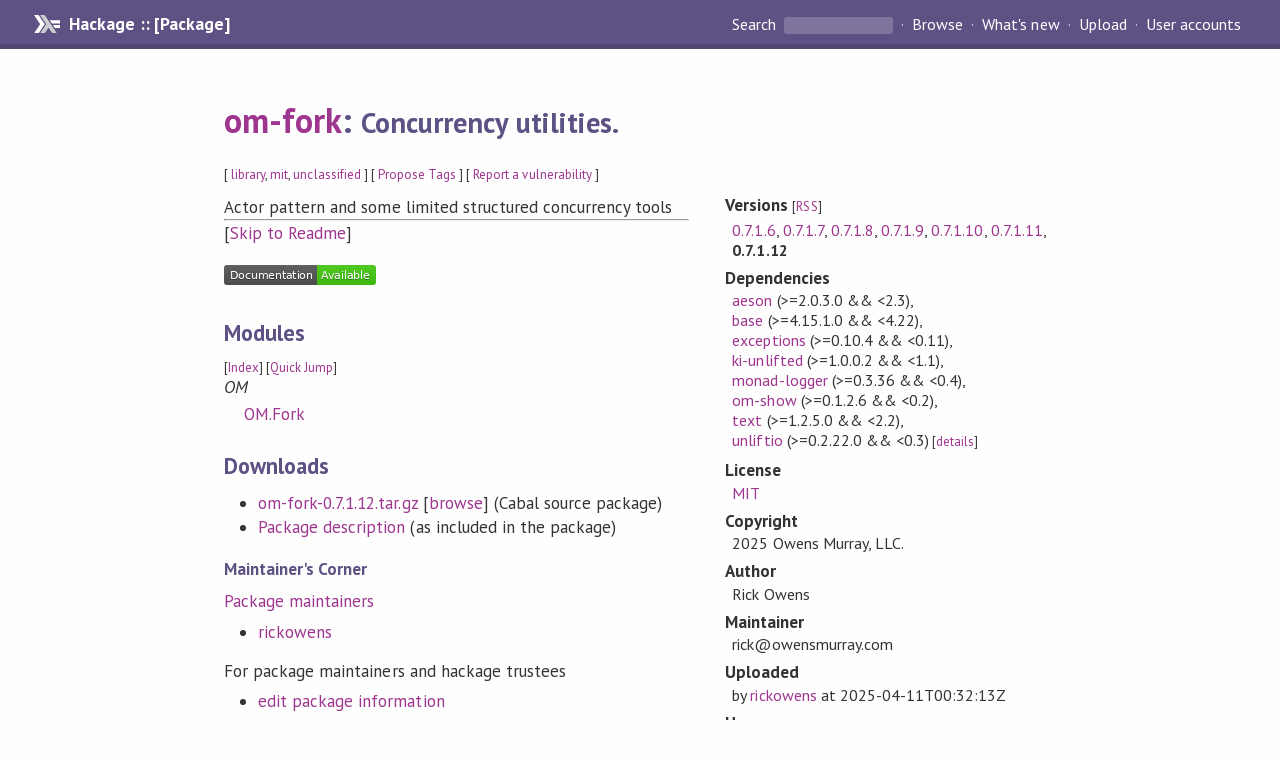

--- FILE ---
content_type: text/html; charset=utf-8
request_url: https://hackage.haskell.org/package/om-fork
body_size: 8276
content:
<!DOCTYPE html>
<html>
<head>
    <link href="/package/om-fork-0.7.1.12/docs/quick-jump.css" rel="stylesheet" type="text/css" title="QuickJump" />
  
  <meta name="viewport" content="width=device-width, initial-scale=1">
<link href="https://fonts.googleapis.com/css?family=PT+Sans:400,400i,700" rel="stylesheet">
<link rel="stylesheet" href="/static/hackage.css" type="text/css" />
<link rel="icon" type="image/png" href="/static/favicon.png" />
<link rel="search" type="application/opensearchdescription+xml" title="Hackage" href="/packages/opensearch.xml" />
  <link rel="stylesheet" href="https://cdn.jsdelivr.net/npm/prismjs@1.29.0/themes/prism-solarizedlight.min.css" media="(prefers-color-scheme: light)" />
  <link rel="stylesheet" href="https://cdn.jsdelivr.net/npm/prismjs@1.29.0/themes/prism-tomorrow.min.css" media="(prefers-color-scheme: dark)" />
  <title>
    om-fork: Concurrency utilities.
  </title>
  <meta name="twitter:card" content="summary" />
  <meta name="twitter:site" content="@hackage" />
  <meta property="og:url" content="//hackage.haskell.org/package/om-fork" />
  <meta property="og:site_name" content="Hackage" />
  <meta property="og:type" content="website">
  <meta property="og:title" content="om-fork" />
  <meta property="og:description" content="Concurrency utilities." />
  
  <link rel="canonical" href="https://hackage.haskell.org/package/om-fork" />
  <script src="/static/jquery.min.js"></script>
  <script src="https://cdn.jsdelivr.net/npm/mathjax@3/es5/tex-chtml-full.js" type="text/javascript"></script>
  <base href="//hackage.haskell.org/package/om-fork-0.7.1.12/" />
</head>

<body>
  <div id="page-header">

  <a class="caption" href="/">Hackage :: [Package]</a>

<ul class="links" id="page-menu">

    <li>
      <form action="/packages/search" method="get" class="search">
        <button type="submit">Search&nbsp;</button>
        <input type="text" name="terms" />
      </form>
    </li>

    <li><a href="/packages/browse">Browse</a></li>

    <li><a href="/packages/recent">What's new</a></li>

    <li><a href="/upload">Upload</a></li>

    <li><a href="/accounts">User accounts</a></li>
    

</ul>

</div>

  <div id="content">
    <h1><a href="//hackage.haskell.org/package/om-fork">om-fork</a>: <small>Concurrency utilities.</small></h1>
    <div style="font-size: small">
      [ <a href="/packages/tag/library">library</a>, <a href="/packages/tag/mit">mit</a>, <a href="/packages/tag/unclassified">unclassified</a> ]
      [ <a href="/package/om-fork/tags/edit">Propose Tags</a> ]
      [ <a href="https://github.com/haskell/security-advisories/blob/main/CONTRIBUTING.md">Report a vulnerability</a> ]
    </div>

          
    

    <div id="flex-container">
      <div id="left-pane">

        <div id="description">
                    <p>Actor pattern and some limited structured concurrency
tools</p>
          
                    <hr>
          [<a href="#readme">Skip to Readme</a>]
          
        </div>

        <div id="badges" style="margin-top: 20px;">
            
            
            
                          <img src="https://img.shields.io/static/v1?label=Documentation&message=Available&color=success" />
            
        </div>

        <div id="modules">
          <h2>Modules</h2><p style="font-size: small">[<a href="/package/om-fork-0.7.1.12/docs/doc-index.html">Index</a>] [<a id="quickjump-trigger" href="#">Quick Jump</a>]</p><div id="module-list"><ul class="modules"><li><i>OM</i><ul class="modules"><li><span class="module"><a href="/package/om-fork-0.7.1.12/docs/OM-Fork.html">OM.Fork</a></span></li></ul></li></ul></div>
        </div>

        

        <div id="downloads">
          <h2>Downloads</h2><ul><li><a href="/package/om-fork-0.7.1.12/om-fork-0.7.1.12.tar.gz">om-fork-0.7.1.12.tar.gz</a> [<a href="/package/om-fork-0.7.1.12/src/">browse</a>] (Cabal source package)</li><li><a href="/package/om-fork-0.7.1.12/om-fork.cabal">Package description</a> (as included in the package)</li></ul>
        </div>

        <div id="maintainer-corner">
          <h4>Maintainer's Corner</h4>
          <p><a href="/package/om-fork/maintainers">Package maintainers</a></p>
          <ul>
            <li>
              <a href="/user/rickowens">rickowens</a>
            </li>
          </ul>
          <p>For package maintainers and hackage trustees</p>
          <ul>
            <li>
              <a href="//hackage.haskell.org/package/om-fork/maintain">
                edit package information
              </a>
            </li>
          </ul>
          <p>Candidates</p>
          <ul>
            <li>
              No Candidates
            </li>
          </ul>
        </div>

      </div><!-- /left-pane -->


      <div id="properties">
        <table class="properties">
          <tbody>

            <tr>
              <th>Versions <span style="font-weight:normal;font-size: small;">[<a href="/package/om-fork.rss">RSS</a>]</span></th>
              <td><a href="/package/om-fork-0.7.1.6">0.7.1.6</a>, <a href="/package/om-fork-0.7.1.7">0.7.1.7</a>, <a href="/package/om-fork-0.7.1.8">0.7.1.8</a>, <a href="/package/om-fork-0.7.1.9">0.7.1.9</a>, <a href="/package/om-fork-0.7.1.10">0.7.1.10</a>, <a href="/package/om-fork-0.7.1.11">0.7.1.11</a>, <strong>0.7.1.12</strong></td>
            </tr>

            

            <tr>
              <th>Dependencies</th>
              <td><span style="white-space: nowrap"><a href="/package/aeson">aeson</a> (&gt;=2.0.3.0 &amp;&amp; &lt;2.3)</span>, <span style="white-space: nowrap"><a href="/package/base">base</a> (&gt;=4.15.1.0 &amp;&amp; &lt;4.22)</span>, <span style="white-space: nowrap"><a href="/package/exceptions">exceptions</a> (&gt;=0.10.4 &amp;&amp; &lt;0.11)</span>, <span style="white-space: nowrap"><a href="/package/ki-unlifted">ki-unlifted</a> (&gt;=1.0.0.2 &amp;&amp; &lt;1.1)</span>, <span style="white-space: nowrap"><a href="/package/monad-logger">monad-logger</a> (&gt;=0.3.36 &amp;&amp; &lt;0.4)</span>, <span style="white-space: nowrap"><a href="/package/om-show">om-show</a> (&gt;=0.1.2.6 &amp;&amp; &lt;0.2)</span>, <span style="white-space: nowrap"><a href="/package/text">text</a> (&gt;=1.2.5.0 &amp;&amp; &lt;2.2)</span>, <span style="white-space: nowrap"><a href="/package/unliftio">unliftio</a> (&gt;=0.2.22.0 &amp;&amp; &lt;0.3)</span><span style="font-size: small"> [<a href="/package/om-fork-0.7.1.12/dependencies">details</a>]</span></td>
            </tr>

            

            <tr>
              <th>License</th>
              <td class="word-wrap"><a href="/package/om-fork-0.7.1.12/src/LICENSE">MIT</a></td>
            </tr>

                        <tr>
              <th>Copyright</th>
              <td class="word-wrap">2025 Owens Murray, LLC.</td>
            </tr>
            

            <tr>
              <th>Author</th>
              <td class="word-wrap">Rick Owens</td>
            </tr>
            <tr>
              <th>Maintainer</th>
              <td class="word-wrap">rick@owensmurray.com</td>
            </tr>

            <tr>
              <th>Uploaded</th>
              <td>by <a href="/user/rickowens">rickowens</a> at <span title="Fri Apr 11 00:32:13 UTC 2025">2025-04-11T00:32:13Z</span></td>
            </tr>

            

            <!-- Obsolete/deprecated 'Stability' field hidden
                 c.f. http://stackoverflow.com/questions/3841218/conventions-for-stability-field-of-cabal-packages
            <tr>
              <th>Stability</th>
              <td>Unknown</td>
            </tr>
            -->

            

                        <tr>
              <th>Home page</th>
              <td class="word-wrap">
                <a href=https://github.com/owensmurray/om-fork>https://github.com/owensmurray/om-fork</a>
              </td>
            </tr>
            

            

            

                        <tr>
              <th>Distributions</th>
              <td>LTSHaskell:<a href="https://www.stackage.org/package/om-fork">0.7.1.12</a>, NixOS:<a href="http://hydra.nixos.org/job/nixpkgs/trunk/haskellPackages.om-fork.x86_64-linux">0.7.1.12</a>, Stackage:<a href="https://www.stackage.org/package/om-fork">0.7.1.12</a></td>
            </tr>
            

                        <tr>
              <th>Reverse Dependencies</th>
              <td>2 direct, 0 indirect <span style="font-size: small" class="revdepdetails"> [<a href="">details</a>]</span></td>
            </tr>
            <script>
              $('.revdepdetails').click(function(e) {
                e.preventDefault();
                var html = '<div><b>Direct</b><br /><p><a href="/package/om-legion">om-legion</a>, <a href="/package/om-socket">om-socket</a></p></div><span style="font-size: small"> [<a href="/package/om-fork/reverse">details</a>]</span>'
                modal.open({ content: html});
              });
            </script>
            

            

            <tr>
              <th>Downloads</th>
              <td>439 total (27 in the last 30 days)</td>
            </tr>

            <tr>
              <th> Rating</th>
              <td>(no votes yet)
              <span style="font-size: small">[estimated by <a href="https://en.wikipedia.org/wiki/Bayesian_average">Bayesian average</a>]</span></td>
            </tr>

            <tr>
              <th>Your&nbsp;Rating</th>
              <td>
                <ul class="star-rating">
                  <li class="star uncool" id="1">&lambda;</li>
                  <li class="star uncool" id="2">&lambda;</li>
                  <li class="star uncool" id="3">&lambda;</li>
                </ul>
              
              </td>
            </tr>
            <tr>
              <th>Status</th>
              <td>Docs uploaded by user<br />Build status unknown <span style="font-size: small">[<a href="/package/om-fork-0.7.1.12/reports/">no reports yet</a>]</span></td>
            </tr>
          </tbody>
        </table>
      </div> <!-- /properties -->
    </div><!-- /flex-container -->

        <hr />
    <div id="readme-container">
      <h2 id="readme">Readme for om-fork-0.7.1.12</h2>
      [<a href="#description">back to package description</a>]
      <div class="embedded-author-content"><h1 id="om-fork">om-fork</h1>
<p>This package provides some concurrency abstractions.</p>
<ul>
<li><a href="#structured-concurrency">Structured concurrency</a>
<ul>
<li><a href="#motivation">Motivation</a>
</li>
<li><a href="#example">Example</a>
</li>
</ul>
</li>
<li><a href="#actor-model">Actor model</a>
<ul>
<li><a href="#motivation">Motivation</a>
</li>
<li><a href="#example">Example</a>
</li>
</ul>
</li>
</ul>
<h2 id="structured-concurrency">Structured concurrency</h2>
<p>This package provides some very limited tools for structured concurrency. These
tools are &quot;limited&quot; in the sense that they target a very specific use case:
making sure that if any one of a group of cooperating threads ends for any
reason, then they all end. For a more complete treatment of structured
concurrency, see the <a href="https://hackage.haskell.org/package/ki">ki</a> package.</p>
<h3 id="motivation">Motivation</h3>
<p>If you are using the actor model (see below) and one of your actors dies for
whatever reason, you probably want to crash completely instead of ending up in
some kind of &quot;half-crashed&quot; zombie state.</p>
<h3 id="example">Example</h3>
<pre><code class="language-haskell">{-# LANGUAGE NumericUnderscores #-}
{-# LANGUAGE OverloadedStrings #-}
{-# LANGUAGE TypeApplications #-}

module Main (main) where

import Control.Concurrent (threadDelay)
import Control.Exception (SomeException, try)
import Control.Monad (void)
import Control.Monad.IO.Class (MonadIO(liftIO))
import Control.Monad.Logger (runStdoutLoggingT)
import OM.Fork (race, runRace, wait)

main :: IO ()
main =
  void . try @SomeException $
    runStdoutLoggingT $ do
      runRace $ do
        race &quot;loop1&quot; $ loop1
        race &quot;loop2&quot; $ loop2
        race &quot;loopThatCrashes&quot; $ loopThatCrashes
        wait

loop1 :: (MonadIO m) =&gt; m void
loop1 = do
  liftIO $ do
    threadDelay 1_000_000
    putStrLn &quot;loop1 cycle&quot;
  loop1
  
loop2 :: (MonadIO m) =&gt; m void
loop2 = do
  liftIO $ do
    threadDelay 200_000
    putStrLn &quot;loop2 cycle&quot;
  loop2

loopThatCrashes :: (MonadIO m) =&gt; m void
loopThatCrashes = do
  liftIO $ do
    threadDelay 5_000_000
    putStrLn &quot;loopThatCrashes about to crash&quot;
  error &quot;crash&quot;
</code></pre>
<h2 id="actor-model">Actor model</h2>
<p>This package provides an abstraction over the &quot;actor model&quot;. In
particular, the main thing of value is a way get heterogeneously typed
blocking responses from the actor, using <code>call</code>.</p>
<h3 id="motivation-1">Motivation</h3>
<p>The actor model isn't suitable for every concurrency problem, but
maybe you've been programming in Erlang and you have a problem which
sits easily in your mind as an Actor Model problem. A full motivation
of the actor model is beyond the scope of this package.</p>
<p>Anyway, you probably want a way to interact with your &quot;actor&quot; in a type
safe way. This package provides convenient tools and patterns to do so.</p>
<h3 id="example-1">Example</h3>
<pre><code class="language-haskell">{-# LANGUAGE LambdaCase #-}

module Main (main) where

import Control.Concurrent (Chan, forkIO, newChan, readChan)
import Control.Monad (void)
import OM.Fork (Responder, call, cast, respond)


{- | Messages that can be sent to the actor. -}
data MyMsg
  = ReverseEcho String (Responder String)
    {- ^ A blocking message. Responds with a String -}
  | Print String
    {- ^ A non-blocking message. -}
  | GetState (Responder Int)
    {- ^ Another blocking message. Responds with an Int -}


{- | The &quot;state&quot; is just a count of how many messages we've seen so far. -}
actorLoop :: Int -&gt; Chan MyMsg -&gt; IO void
actorLoop state chan = do
  readChan chan &gt;&gt;= \case
      ReverseEcho str responder -&gt;
        void $ respond responder (reverse str)
      Print str -&gt;
        putStrLn (&quot;Printeded in background by actor thread: &quot; &lt;&gt; str)
      GetState responder -&gt;
        void $ respond responder state
  actorLoop (succ state) chan


main :: IO ()
main = do
  {- `Chan a` is an instance of `Actor` -}
  chan &lt;- newChan
  void . forkIO $ actorLoop 0 chan

  {- | Notice that the result of this `call` is a String. -}
  putStrLn =&lt;&lt; call chan (ReverseEcho &quot;hello world&quot;)
  cast chan (Print &quot;foo&quot;)

  {- | Notice that the result of this `call` is an Int. -}
  actorState &lt;- call chan GetState
  print (actorState * 2)
</code></pre>
</div>
    </div>
    <script src="https://cdn.jsdelivr.net/npm/prismjs@v1.29.0/components/prism-core.min.js"></script>
    <script src="https://cdn.jsdelivr.net/npm/prismjs@v1.29.0/plugins/autoloader/prism-autoloader.min.js"></script>
    
  </div> <!-- /content -->

  <style>
  div#overlay {
    position: fixed;
    top: 0;
    left: 0;
    width: 100%;
    height: 100%;
    background: #000;
    opacity: 0.5;
    filter: alpha(opacity=50);
  }

  div#modal {
    position: absolute;
    width: 200px;
    background: rgba(0, 0, 0, 0.2);
    border-radius: 14px;
    padding: 8px;
  }

  div#modal #content {
    border-radius: 8px;
    padding: 20px;
  }

  div#modal #close {
    position: absolute;
    background: url([data-uri]) 0 0 no-repeat;
    width: 24px;
    height: 27px;
    display: block;
    text-indent: -9999px;
    top: -7px;
    right: -7px;
  }

  .cool {
    color: gold;
    text-shadow:
    -1px -1px 0 #000,
    1px -1px 0 #000,
    -1px 1px 0 #000,
    1px 1px 0 #000;
  }

  .uncool {
    color: white;
    text-shadow:
    -1px -1px 0 #000,
    1px -1px 0 #000,
    -1px 1px 0 #000,
    1px 1px 0 #000;
  }

  .star-rating {
    margin: 0;
    list-style-type: none;
    font-size: 150%;
    color: black;
  }

  .star-rating li {
    float: left;
    margin: 0 1% 0 1%;
    cursor: pointer;
  }

  .clear-rating {
    font-size: small;
  }

</style>

<script>
  // Modals
  var modal = (function() {
    var
      method = {},
      overlay,
      modal,
      content,
      close;

    // Center the modal in the viewport
    method.center = function() {
      var top, left;

      top = Math.max($(window).height() - modal.outerHeight(), 0) / 2;
      left = Math.max($(window).width() - modal.outerWidth(), 0) / 2;

      modal.css({
        top: top + $(window).scrollTop(),
        left: left + $(window).scrollLeft()
      });
    };

    // Open the modal
    method.open = function(settings) {
      content.empty().append(settings.content);

      modal.css({
        width: settings.width || 'auto',
        height: settings.height || 'auto'
      });

      method.center();
      $(window).bind('resize.modal', method.center);
      modal.show();
      overlay.show();
    };

    // Close the modal
    method.close = function() {
      modal.hide();
      overlay.hide();
      content.empty();
      $(window).unbind('resize.modal');
    };

    // Generate the HTML and add it to the document
    overlay = $('<div id="overlay"></div>');
    modal = $('<div id="modal"></div>');
    content = $('<div id="content"></div>');
    close = $('<a id="close" href="#">close</a>');

    modal.hide();
    overlay.hide();
    modal.append(content, close);

    $(document).ready(function() {
      $('body').append(overlay, modal);
    });

    close.click(function(e) {
      e.preventDefault();
      method.close();
    });

    return method;
  }());
</script>

<script>
  // Voting
  var votesUrl = '/package/om-fork/votes';
  var star = {
    "id"       : undefined,
    "selected" : false
  };
  $('.star').mouseenter(function() {
    if (star.selected === false) {
      fill_stars(this.id, "in");
    }
  });
  $('.star').mouseleave(function() {
    if (star.selected === false) {
      fill_stars(this.id, "out");
    }
  });
  $('.star').click(function() {
    fill_stars(3, "out");
    fill_stars(this.id, "in");
    star.selected = true;
    star.id = this.id;
    var formData = {
      score: this.id
    }
    $.post(votesUrl, formData).done(function(data) {
        if(data != "Package voted for successfully") {
            modal.open({ content: data});
	}
    });
  });
  $('.clear-rating').click(function(e) {
    e.preventDefault()
    fill_stars(3, "out");
    star.selected = false;
    $.ajax({
      url: votesUrl,
      type: 'DELETE',
      success: function(result) {
        if(result != "Package vote removed successfully") {
          modal.open({ content: result });
	}
      }
    });
  });
  $(function() {
       var userRating = parseInt($("#userRating").val(),10);
       if(userRating > 0) {
         fill_stars(userRating,"in")
         star.selected = true;
         star.id       = userRating;
       }
  });
  var fill_stars = function(num, direction) {
    if (direction === "in")
      for (i = 0; i <= parseInt(num); i++)
        $("#" + i).removeClass('uncool').addClass('cool');
    else
      for (i = 0; i <= parseInt(num); i++)
        $("#" + i).removeClass('cool').addClass('uncool');
  }
</script>
  <div style="clear:both"></div>
  <div id="footer">
  <p>
    Produced by <a href="/">hackage</a> and <a href="http://haskell.org/cabal/">Cabal</a> 3.16.1.0.
  </p>
</div>

    <script src="/package/om-fork-0.7.1.12/docs/quick-jump.min.js" type="text/javascript"></script>
  <script type="text/javascript"> quickNav.init("/package/om-fork-0.7.1.12/docs", function(toggle) {var t = document.getElementById('quickjump-trigger');if (t) {t.onclick = function(e) { e.preventDefault(); toggle(); };}}); </script>
  

  

</body>
</html>